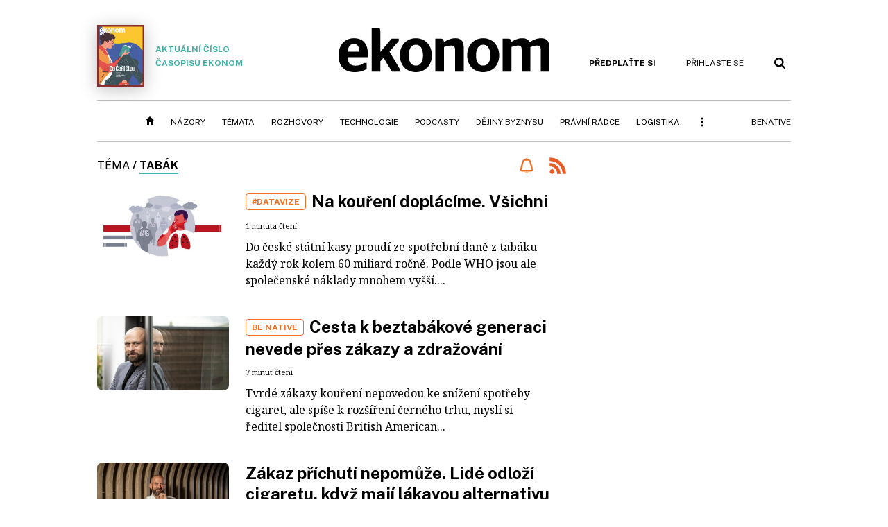

--- FILE ---
content_type: text/html; charset=windows-1250
request_url: https://ekonom.cz/tagy/tabak-2713
body_size: 30162
content:
<!DOCTYPE html>
<!-- fe2; [0.5990]; 400000_tags -->
<html lang="cs">
<head>
	<meta charset="windows-1250">
	<meta name="language" content="cs">
	<title>Téma: tabák - Ekonom.cz: Web týdeníku EKONOM</title>

	<meta http-equiv="X-UA-Compatible" content="IE=edge,chrome=1">
	<meta name="viewport" content="initial-scale=1.0, width=device-width">
	<meta name="description" content="Ekonom je prestižní nezávislý týdeník, který poskytuje objektivní a nezkreslené informace pro rozhodování podnikatelů, manažerů, investorů a veřejné správy.">
	<meta name="keywords" content="Ekonom, týdeník, časopis, byznys, ekonomika, finance, příběhy úspěchu, investice, komentáře, podnikání, export, import, politika, korporace, banky, auta, rozhovory, daně, dotace, živnostníci, malé a střední podniky">
	<meta name="author" content="Economia, a.s.">
	<meta name="copyright" content="&copy; 2026 Economia, a.s.">
	<meta name="referrer" content="no-referrer-when-downgrade">
	<meta name="robots" content="max-image-preview:standard">
	<meta name="robots" content="max-snippet:-1">

	<meta name="facebook-domain-verification" content="1u1un2dd8jcx7lqqm1cv8oy90xcd5d">

	
	<meta property="fb:pages" content="171936526824">
	<meta property="fb:admins" content="93433992603">
	<meta property="fb:app_id" content="160152434038663">

	<meta property="og:site_name" content="Ekonom.cz">
	<meta property="og:email" content="ekonom@economia.cz">
	<meta property="og:phone_number" content="+420233071111">
	<meta property="og:fax_number" content="+420224800370">
	<meta property="article:publisher" content="https://www.facebook.com/ekonom.cz">
	<meta name="twitter:site" content="@ekonom_cz">

	<meta property="og:type" content="website">
	<meta property="og:title" content="Týdeník Ekonom">
	<meta property="og:url" content="https://ekonom.cz/">
	<meta property="og:image" content="https://img.ihned.cz/attachment.php/390/62876390/FO2pdamJQCwqcnbIV147UHWD3xAPt0ez/ekonom_aplikace_2_.jpg">
	<meta property="og:description" content="Ekonom je prestižní nezávislý týdeník, který poskytuje objektivní a nezkreslené informace pro rozhodování podnikatelů, manažerů, investorů a veřejné správy.">

	<meta name="twitter:card" content="summary_large_image">
	<meta name="twitter:title" content="Týdeník Ekonom">
	<meta name="twitter:description" content="Ekonom je prestižní nezávislý týdeník, který poskytuje objektivní a nezkreslené informace pro rozhodování podnikatelů, manažerů, investorů a veřejné správy.">
	<meta name="twitter:image" content="https://img.ihned.cz/attachment.php/390/62876390/FO2pdamJQCwqcnbIV147UHWD3xAPt0ez/ekonom_aplikace_2_.jpg">
	<meta name="twitter:url" content="https://ekonom.cz/">

	<meta name="Abstract" content="Ekonom je prestižní nezávislý týdeník, který poskytuje objektivní a nezkreslené informace pro rozhodování podnikatelů, manažerů, investorů a veřejné správy.">

	<link rel="alternate" type="application/rss+xml" title="Týdeník Ekonom RSS" href="https://ekonom.cz/?m=rss">

	<link rel="canonical" href="//ekonom.cz/tagy/tabak-2713">
	
	<link href="//ekonom.cz/css/4/styles.css?25120414" rel="stylesheet" type="text/css">

	
<!-- Google Tag Manager -->
<script>(function(w,d,s,l,i){w[l]=w[l]||[];w[l].push({'gtm.start':
new Date().getTime(),event:'gtm.js'});var f=d.getElementsByTagName(s)[0],
j=d.createElement(s),dl=l!='dataLayer'?'&l='+l:'';j.async=true;j.src=
'//www.googletagmanager.com/gtm.js?id='+i+dl;f.parentNode.insertBefore(j,f);
})(window,document,'script','dataLayer','GTM-KQSQ7BX');</script>
<!-- End Google Tag Manager -->

	<script src="https://apis.google.com/js/client:platform.js?onload=start"></script>
	<script src="//ekonom.cz/js/vendor/jquery.js"></script>
	<script src="//ekonom.cz/js/vendor/jquery.cookie.js"></script>

	<script src="//ekonom.cz/js/cmp-init.js?21121616" charset="UTF-8"></script>
	<script src="//ekonom.cz/js/cmp-loader.js?25033113" charset="UTF-8"></script>


	<script src="https://asset.stdout.cz/fe/external/iframe.js" id="videohub_jscore"></script>
	<script src="//ekonom.cz/js/common.js?25121114" charset="UTF-8"></script>

	<script src="//ekonom.cz/js/oauth.js?25060911" charset="UTF-8" id="oauth-script" data-google-oauth-client-id="620603146776-l72im3egblf6h540rtcsb268554hcvl7.apps.googleusercontent.com"></script>
	<script src="//ekonom.cz/js/v2/payments.js?22032211"></script>
	<script src="//ekonom.cz/js/v2/jquery.modal-overlay.js?180118" charset="UTF-8"></script>
	<script src="//ekonom.cz/js/jquery.modal-menu.js?24012515" charset="UTF-8"></script>
	<script src="//ekonom.cz/js/v2/jquery.gallery.js?180124" charset="UTF-8"></script>
	<script src="//ekonom.cz/js/v2/jquery.iobjects.js?23020111" charset="UTF-8"></script>
	<script src="//ekonom.cz/js/v2/plugins.js?25070812" charset="UTF-8"></script>

	<script src="//ekonom.cz/js/4/plugins.js?25120414" charset="UTF-8"></script>
	<script src="//ekonom.cz/js/tts.js?25101315" charset="UTF-8"></script>
	<script src="//ekonom.cz/js/4/main.js?25120414" charset="UTF-8"></script>

	<link rel="alternate" type="application/rss+xml" href="/?m=rss">
	<link rel="icon" href="/img/4/logo_square.svg">
	<link rel="mask-icon" href="/img/4/logo_square.svg" color="#000000">
	<link rel="apple-touch-icon" href="/img/4/logo_square.png">
	<meta name="theme-color" content="#ffffff">
	<link rel="manifest" href="/js/manifests/EK_manifest.json"><!-- -->

	
		<script type="text/javascript">
		var page = {
			section: 'ekonom',
			subsection: '',
			ga4_type: 'tag-ow'
		};

		sh_b.ts = '1769163722';

		_saseco.push_keywords('tabák');
		_saseco.set_site('ecomag');
		_saseco.set_area('ekonom');
		_saseco.set_targets_id('');
		var pp_gemius_identifier = 'd01AtEdaT6fxHRkMpMiBCcTYTIS1clCxJDMJQc8AwnL.17';

		var p = '400000_tags';
		var branding_cfg = {};

		
		if (0) _saseco.targets.ap='1z';
		if (0) {
			_saseco.targets.ap=1;
			ppc_1_enabled = false;
			seznam_ads_enabled = false;
		} else if (seznam_ads_enabled) {
			eco_cmp_queue.push({
				'cmd': 'checkByPreset',
				'preset': 'seznam',
				'callback': function() {
					if (!isFromSeznam(true)) { return; }
					_saseco.targets.ab='sez';
					seznam_ads = true;
				}
			});
		}

		if (typeof branding_cfg.brand !== 'undefined' && typeof branding_cfg.brand.SAS !== 'undefined' && branding_cfg.brand.SAS) {
			_saseco.targets.ab = branding_cfg.brand.SAS;
		}

		if ($.cookie('user__aamhash')) { var aamDeclaredID = $.cookie('user__aamhash'); }

		
		_saseco.targets.sec1='tag';
		_saseco.set_targets_id('2713');
	
	</script>

	
	
		<script src="//hn.cz/js/gemius.js?22021711"></script>
		
	
	<script src="//hn.cz/js/ga4.js?26012014" charset="UTF-8"></script>

	<script type="text/javascript">
	
		window._sasic_queue = window._sasic_queue || [];
		window._sashec_queue = window._sashec_queue || [];
		window.AlsOptions = { tag: 'ekonom' };
		document.write('<sc' + 'ript type="text/javascript" src="' + '//prod-snowly-sasic.stdout.cz/dist/ekonom/sasic.min.js' + '" onLoad="_sasic.init()"></sc' + 'ript>');
		document.write('<sc' + 'ript type="text/javascript" src="' + '//prod-snowly-sasic.stdout.cz/libs/sashec-connector.min.js' + '" onLoad="_sashec.init()"></sc' + 'ript>');
		_sashec_queue.push(['group', { site:_saseco.get_site(), area:_saseco.get_area(), keyword:_saseco.keywords, targets:_saseco.targets, callback: _saseco.callback }]);
	
	</script>

</head>
<body class="body0 page-400000_tags s2-0 narrow" id="top">
	
<!-- Google Tag Manager (noscript) -->
<noscript><iframe src="https://www.googletagmanager.com/ns.html?id=GTM-KQSQ7BX" height="0" width="0" style="display:none;visibility:hidden"></iframe></noscript>
<!-- End Google Tag Manager (noscript) -->


<!-- fireplace wrapper start -->
<div id="brand-a" class="brand-a"><div id="brand-b" class="brand-b"><div id="brand-c" class="brand-c">
<!-- /fireplace wrapper start -->
<div class="a-wrapper leader">
	<div id="a-leader" class="a-content">
		<script type="text/javascript">
	_saseco.queue_push(['position','a-leader',{size:['leader','79a','91a','92a','11a','21a']}]);
</script>
	</div>
</div>
<div class="a-wrapper strip-1">
	<div id="a-strip-1" class="a-content">
		<script type="text/javascript">
			_saseco.queue_push(['position','a-strip-1',{ size:'strip', pos:'1', async:false }]);
		</script>
	</div>
</div>

<!-- all-wrapper -->
<div class="all-wrapper">

	<!-- header -->
	<div class="header-wrapper">
		<header id="header">
			<div class="actual-edition">
							<a href="//ekonom.cz/vydani"><img src="https://img.ihned.cz/attachment.php/210/81124210/t37FlxcU9bpTyJmwsNae8PGDz6Hh4jWE/262x343xcd1e/obalka_Ekonom_2026_03.png" width="68" height="89" alt="">Aktuální číslo časopisu Ekonom</a>
			</div>
			<div class="logo-wrapper"><a href="//ekonom.cz/"><img src="/img/4/logo.svg" height="64" alt="ekonom"></a></div>
			<div class="menu-tools">
				<span id="user_info">
					<span class="not-logged">
						<a href="https://predplatne.hn.cz/ekonom" class="bold no-mobile" id="hdr-hn-offer">Předplaťte si</a>
						<a href="javascript:;" onclick="ecoLogin.loginDialog();" class="button-link"><span class="ico ico-profile mobile-only mobile-only-iblock"></span><span class="no-mobile">Přihlaste se<span></a>
					</span>
					<span class="logged">
						<a href="https://predplatne.hn.cz/ekonom" class="no-subscription bold" title="Pro tento web nemáte aktivní předplatné"><span class="ico ico-warning"></span><span class="btn">Předplaťte si</span></a>
						<a href="https://ucet.hn.cz/" onclick="$(this).parent().toggleClass('menu-visible'); return false;" class="account-name">
						</a><div class="account-menu">
							<img src="/img/4/ico-profile.svg" alt="" />
							<h2></h2>
							<ul>
								<li class="no-subscription"><a href="https://predplatne.hn.cz/ekonom" id="hdr-hn-offer2"><span class="ico ico-shopping-cart"></span>Koupit předplatné</a></li>
								<li class="hdr-login"></li>
								<li><a href="https://ucet.hn.cz/"><span class="ico ico-settings"></span>Nastavení účtu</a></li>
								<li><a href="javascript:;" onclick="return ecoLogin.userLogout(logout_callback);"><span class="ico ico-logout"></span>Odhlásit se</a></li>
							</ul>
							<a href="javascript:;" class="menu-close mobile-only" onclick="$(this).closest('.menu-visible').removeClass('menu-visible'); return false;"><span class="ico ico-menu-close"></span></a>
						</div></span>
				</span>
				<a href="//ekonom.cz/?m=search" class="button-link"><span class="ico ico-search"></span></a>
				<a href="javascript:;" onclick="dialogs.show('menu'); return false;" class="button-link mobile-only" id="main_menu_anchor"><span class="ico ico-menu"></span></a>
			</div>
		</header>
	</div>
	<!-- /header -->

	<!-- navigation -->
	<div class="nav-wrapper">
		<nav class="navig" id="nav" data-position="header">
			<ul class="main-menu">
				
		<li class="no-mobile"><a href="//ekonom.cz/" class="home-link"></a></li>
		<li
class="menu-ek-nazory"><a href="https://ekonom.cz/nazory/" title="" target="_self">Názory</a></li><li
class="menu-ek-temata"><a href="https://ekonom.cz/temata/" title="" target="_self">Témata</a></li><li
class="menu-ek-rozhovory"><a href="https://ekonom.cz/rozhovory/" title="" target="_self">Rozhovory</a></li><li
class="menu-ek-technologie"><a href="https://ekonom.cz/technologie/" title="" target="_self">Technologie</a></li><li
class="menu-ek-pc"><a href="https://podcasty.ekonom.cz/" title="" target="_self">Podcasty</a></li><li
class="ek-dejiny-byznysu no-tablet"><a href="https://ekonom.cz/dejiny-byznysu/" title="" target="_self">Dějiny byznysu</a></li><li
class="menu-ek-pravni-radce no-tablet"><a href="https://ekonom.cz/pravni-radce/" title="" target="_self">Právní rádce</a></li><li
class="ek-logistika no-tablet"><a href="https://logistika.ekonom.cz/" title="" target="_self">Logistika</a></li><li
class="menu-ek-auta mobile-only"><a href="https://ekonom.cz/auta/" title="" target="_self">Auta</a></li><li
class="menu-11305260 mobile-only"><a href="https://ekonom.cz/rubriky/moderni-rizeni-11305260" title="" target="_self">Moderní řízení</a></li><li
class="ek-archiv mobile-only"><a href="https://ekonom.cz/vydani" title="" target="_self">Archiv vydání</a></li><li
class="menu-ek-bs"><a href="https://benative.ekonom.cz/" title="" target="_self">BeNative</a></li>

	
				<li class="menu-dots no-mobile"><a href="javascript:;" onclick="dialogs.show('menu'); return false;" class="button-link dots"><span class="ico ico-menu-dots"></span></a></li>
			</ul>
		</nav>
		<script>$('.menu-ek-home').addClass('menu-active');</script>
	</div>
	<!-- /navigation -->

	<!-- main-content -->
	<div id="main-content">



	







	
	

	

	






			

		
			
	
			
	


		<div class="main-row">
		<div class="column-left">
			<div class="page-title">
				<span class="prefix">Téma</span><span class="slash">/</span><h1><a href="/tagy/tabak-2713">tabák</a></h1>
                					<a href="javascript:" class="object-subscribe ico ico-bell orange"
					   onclick="object_subscription.switch($(this),4,2713,'tabák','fill');"
					   data-target="h1"
					   title="Odebírat články k tématu: tabák"><span>Odebírat</span></a>
                				<a class="rss-link" href="/?m=tagsRSS&overview[tag_id]=2713" title='RSS článků k tématu: tabák'><span class="ico ico-rss"></span></a>
			</div>
						<div id="tag-under-title-placeholder"></div>
				<div class="article-listing ">
	<div class="listing-content pager-target-page400000_tags_0" data-list="ow">
	<article class="article-item  slot-11328070" id="article-67327170">
				<div class="media"><a href="https://ekonom.cz/c1-67327170-na-koureni-doplacime-vsichni"><img src="https://img.ihned.cz/attachment.php/40/79434040/ndj23qD7kCKS4f9zewcNgoFs1taGWVlJ/fotka.jpg" alt=""></a></div>		<div class="meta">
			<div class="title">
				<span class="label">#datavize</span>				<h2><a href="https://ekonom.cz/c1-67327170-na-koureni-doplacime-vsichni">Na kouření doplácíme. Všichni</a></h2>
			</div>
			<div class="info">
																		<span class="read-time">1 minuta čtení</span>							</div>
			<div class="perex">Do české státní kasy proudí ze spotřební daně z tabáku každý rok kolem 60 miliard ročně. Podle WHO jsou ale společenské náklady mnohem vyšší....</div>		</div>
	</article>

	
							
																	<article class="article-item  slot-11337350" id="article-67308600">
				<div class="media"><a href="https://ekonom.cz/c1-67308600-cesta-k-beztabakove-generaci-nevede-pres-zakazy-a-zdrazovani"><img src="https://img.ihned.cz/attachment.php/460/79279460/uMn0agth5S7JocsreTvCNK3lGp41qbzx/michlicek.jpg" alt=""></a></div>		<div class="meta">
			<div class="title">
				<span class="label">Be Native</span>				<h2><a href="https://ekonom.cz/c1-67308600-cesta-k-beztabakove-generaci-nevede-pres-zakazy-a-zdrazovani">Cesta k beztabákové generaci nevede přes zákazy a zdražování</a></h2>
			</div>
			<div class="info">
																		<span class="read-time">7 minut čtení</span>							</div>
			<div class="perex">Tvrdé zákazy kouření nepovedou ke snížení spotřeby cigaret, ale spíše k rozšíření černého trhu, myslí si ředitel společnosti British American...</div>		</div>
	</article>

	
							
																	<article class="article-item  slot-11336140" id="article-67306780">
				<div class="media"><a href="https://archiv.hn.cz/c1-67306780-zakaz-prichuti-nepomuze-lide-odlozi-cigaretu-kdyz-maji-lakavou-alternativu"><img src="https://img.ihned.cz/attachment.php/990/79263990/vSOkqNejixPVLbEDIHBhWt1zdyGwuR4m/_DR_2887-original-aebf20.jpg" alt=""></a></div>		<div class="meta">
			<div class="title">
								<h2><a href="https://archiv.hn.cz/c1-67306780-zakaz-prichuti-nepomuze-lide-odlozi-cigaretu-kdyz-maji-lakavou-alternativu">Zákaz příchutí nepomůže. Lidé odloží cigaretu, když mají lákavou alternativu</a></h2>
			</div>
			<div class="info">
																		<span class="read-time">7 minut čtení</span>							</div>
			<div class="perex">V kouření jsou Češi milovníci inovací. Než zmizely z obchodů cigarety s příchutěmi, byly tuzemským trendem práskací mentolky, dnes si stále...</div>		</div>
	</article>

	
			<div class='a-wrapper mediumrectangle mediumrectangle-1'>
	<div id="a-mediumrectangle-1" class="a-content">
		<script>
			var sas_mr1 = 'mediumrectangle';
			if (_saseco.targets.device === 'm') {
				sas_mr1 = ['mediumrectangle','is','prmsquare','square300'];
			}
			_saseco.queue_push(['position','a-mediumrectangle-1',{
				size:sas_mr1, async:false, pos:'1'
			}]);
		</script>
	</div>
</div>

		<div class="a-wrapper pr pr-1">
	<div id="a-pr-1" class="a-content">
		<script type="text/javascript">
			_saseco.queue_push(['position','a-pr-1',{
				size:'prannotation', pos:'1'
			}]);
		</script>
	</div>
</div>

							
																	<article class="article-item  slot-11319500" id="article-67266980">
				<div class="media"><a href="https://benative.hn.cz/c1-67266980-v-polsku-stoji-krabicka-cigaret-i-80-korun-cesi-jezdi-pro-kartony-za-hranice-a-vyber-vyssi-dane-se-nekona"><img src="https://img.ihned.cz/attachment.php/580/78972580/41vVJOKCbug2UhR0HGQi7y6DLPnFeN5c/Hladik_pouzit.jpg" alt=""></a></div>		<div class="meta">
			<div class="title">
								<h2><a href="https://benative.hn.cz/c1-67266980-v-polsku-stoji-krabicka-cigaret-i-80-korun-cesi-jezdi-pro-kartony-za-hranice-a-vyber-vyssi-dane-se-nekona">V Polsku stojí krabička cigaret i 80 korun. Češi jezdí pro kartony za hranice a výběr vyšší daně se nekoná</a></h2>
			</div>
			<div class="info">
																		<span class="read-time">8 minut čtení</span>							</div>
			<div class="perex">Přestože se spotřební daň na tabákové výrobky zvyšuje každým rokem, do státní pokladny to nic moc navíc nepřináší. Výběr je víceméně pořád...</div>		</div>
	</article>

	
							
																	<article class="article-item  slot-11201710" id="article-67200490">
				<div class="media"><a href="https://ekonom.cz/c1-67200490-nejsme-cenzori-bankovni-identita-muze-najit-uplatneni-i-pri-sledovani-porna"><img src="https://img.ihned.cz/attachment.php/810/78429810/O3781BGRnUx5vEm4J6rKTLwtdD2VClaS/EK19_16_Ruzicka_1_Mudra.jpg" alt=""></a></div>		<div class="meta">
			<div class="title">
				<span class="label">Digitalizace</span>				<h2><a href="https://ekonom.cz/c1-67200490-nejsme-cenzori-bankovni-identita-muze-najit-uplatneni-i-pri-sledovani-porna">Nejsme cenzoři. Bankovní identita může&nbsp;najít uplatnění i&nbsp;při sledování porna</a></h2>
			</div>
			<div class="info">
																		<span class="read-time">11 minut čtení</span>							</div>
			<div class="perex">Od začátku příštího roku by měla v Česku začít fungovat eDokladovka. Ta bude sloužit pro identifikaci lidí prostřednictvím mobilu namísto...</div>		</div>
	</article>

	
							
																	<article class="article-item  slot-11205110" id="article-67138970">
				<div class="media"><a href="https://ekonom.cz/c1-67138970-tabakovym-prumyslem-otrasa-technologicka-revoluce"><img src="https://img.ihned.cz/attachment.php/0/77975000/WkgAEUblBKfu7vTG58NcCHIpQP3miOza/EK47_40_Michlicek_2_Vasku.jpg" alt=""></a></div>		<div class="meta">
			<div class="title">
								<h2><a href="https://ekonom.cz/c1-67138970-tabakovym-prumyslem-otrasa-technologicka-revoluce">Tabákovým průmyslem otřásá&nbsp;technologická revoluce</a></h2>
			</div>
			<div class="info">
																		<span class="read-time">8 minut čtení</span>							</div>
			<div class="perex">Čeští kuřáci jsou otevření inovacím, a v důsledku toho jim jejich záliba v cigaretách nemusí tak výrazně zkrátit život. Podle generálního...</div>		</div>
	</article>

	
							
																	<article class="article-item  slot-10147910" id="article-67073690">
				<div class="media"><a href="https://ekonom.cz/c1-67073690-den-bez-tabaku-nebo-cesko-bez-tabaku"><img src="https://img.ihned.cz/attachment.php/80/77447080/Fe9zoS3C17w6nlJV0AWUEgucQvmP4B8I/EK22_53_shutterstock.jpg" alt=""></a></div>		<div class="meta">
			<div class="title">
								<h2><a href="https://ekonom.cz/c1-67073690-den-bez-tabaku-nebo-cesko-bez-tabaku">Den bez tabáku, nebo Česko bez tabáku?</a></h2>
			</div>
			<div class="info">
																		<span class="read-time">2 minuty čtení</span>							</div>
			<div class="perex">Každý rok se u příležitosti &#8222;Dne bez tabáku&#8220; řeší problematika kouření. Víme, že způsobuje vážná onemocnění a je jednou z hlavních...</div>		</div>
	</article>

	
							
																	<article class="article-item  slot-11191890" id="article-67023520">
				<div class="media"><a href="https://ekonom.cz/c1-67023520-sazka-na-bdquo-hrisne-ldquo-akcie-investorum-vydelava"><img src="https://img.ihned.cz/attachment.php/480/76885480/tCEvfHau69G7Ad5bNqoVlpRMcwSyBFsI/EK04_41_investice_shutterstock.jpg" alt=""></a></div>		<div class="meta">
			<div class="title">
				<span class="label">Akciový trh</span>				<h2><a href="https://ekonom.cz/c1-67023520-sazka-na-bdquo-hrisne-ldquo-akcie-investorum-vydelava">Sázka na&nbsp;&bdquo;hříšné&ldquo; akcie investorům vydělává</a></h2>
			</div>
			<div class="info">
																		<span class="read-time">5 minut čtení</span>							</div>
			<div class="perex">Svět investic v posledních letech čím dál tím víc prostupuje trend společenské odpovědnosti. Mnozí investoři se zamýšlí nejen nad tím, kolik jim...</div>		</div>
	</article>

	
				<div class='a-wrapper mediumrectangle mediumrectangle-2'>
	<div id="a-mediumrectangle-2" class="a-content">
		<script>
			var sas_mr2 = 'mediumrectangle';
			if (_saseco.targets.device === 'm') {
				sas_mr2 = ['mediumrectangle','prmsquare','square300'];
			}
			_saseco.queue_push(['position','a-mediumrectangle-2',{
				size:sas_mr2, async:false, pos:'2'
			}]);
		</script>
	</div>
</div>

		<div class="a-wrapper pr pr-2">
	<div id="a-pr-2" class="a-content">
		<script type="text/javascript">
			_saseco.queue_push(['position','a-pr-2',{
				size:'prannotation', pos:'2'
			}]);
		</script>
	</div>
</div>

						
																	<article class="article-item  slot-11205110" id="article-66833250">
				<div class="media"><a href="https://ekonom.cz/c1-66833250-do-deseti-let-odlozi-klasicke-cigarety-tretina-kuraku-rika-sef-ceske-british-american-tobacco"><img src="https://img.ihned.cz/attachment.php/580/75476580/KlJMjrAFHBIEq4DmksSLp9Tg1Va8Cx2R/jarvis_5f8ffb4e498eed8734df1453.jpeg" alt=""></a></div>		<div class="meta">
			<div class="title">
								<h2><a href="https://ekonom.cz/c1-66833250-do-deseti-let-odlozi-klasicke-cigarety-tretina-kuraku-rika-sef-ceske-british-american-tobacco">Tabákové firmy se učí pracovat s novými technologiemi. Do deseti let odloží klasické cigarety třetina kuřáků</a></h2>
			</div>
			<div class="info">
																		<span class="read-time">7 minut čtení</span>							</div>
			<div class="perex">Velký rozvoj nelegálního trhu s cigaretami, při kterém stát přijde o další miliardy korun, hrozí nesprávným nastavením zdanění tabákových...</div>		</div>
	</article>

	
							
																	<article class="article-item  slot-11201710" id="article-66685080">
				<div class="media"><a href="https://ekonom.cz/c1-66685080-rust-dani-se-skryva-za-peci-o-zdravi"><img src="https://img.ihned.cz/attachment.php/780/74330780/xQ84FUW9rqMKe6yNR5D0tjnIi3k2VvSa/jarvis_5dde6b6d498ebda96acf1d42.jpeg" alt=""></a></div>		<div class="meta">
			<div class="title">
				<span class="label">Ekonom</span>				<h2><a href="https://ekonom.cz/c1-66685080-rust-dani-se-skryva-za-peci-o-zdravi">Vláda tvrdí, že vyšší daně z alkoholu a hazardu ochrání zdraví lidí. Čísla ale ukazují, že to tak není</a></h2>
			</div>
			<div class="info">
																		<span class="read-time">19 minut čtení</span>							</div>
			<div class="perex">Pokud se nestane nic neočekávaného, Poslanecká sněmovna koncem roku přehlasuje velmi pravděpodobné senátní veto a definitivně schválí daňový...</div>		</div>
	</article>

	
							
																	<article class="article-item  slot-11201710" id="article-66647730">
				<div class="media"><a href="https://ekonom.cz/c1-66647730-vyssi-dane-zmeni-trh-s-cigaretami"><img src="https://img.ihned.cz/attachment.php/870/74016870/42MUl5dkrhSKji6mIBAfRWzaqwPGous0/EK39_10_cigarety_shutterstock.jpg" alt=""></a></div>		<div class="meta">
			<div class="title">
								<h2><a href="https://ekonom.cz/c1-66647730-vyssi-dane-zmeni-trh-s-cigaretami">Vyšší daně jako příležitost: Tabákové firmy chtějí kuřáky odnaučit kouřit</a></h2>
			</div>
			<div class="info">
																		<span class="read-time">7 minut čtení</span>							</div>
			<div class="perex">Český trh s tabákovými produkty čekají příští rok největší změny za posledních 20 let. Vláda plánuje pomocí výrazného zvýšení spotřební daně na...</div>		</div>
	</article>

	
							
																	<article class="article-item  slot-11201710" id="article-66647700">
				<div class="media"><a href="https://ekonom.cz/c1-66647700-objem-pasovanych-cigaret-zvysi-i-zakaz-mentolu"><img src="https://img.ihned.cz/attachment.php/450/74016450/gbvmD81xTCAEJlUMpHyB0f5eWqtSGIk4/jarvis_5d8b5135498e40c8039327bf.jpeg" alt=""></a></div>		<div class="meta">
			<div class="title">
								<h2><a href="https://ekonom.cz/c1-66647700-objem-pasovanych-cigaret-zvysi-i-zakaz-mentolu">Zákaz mentolu zvýší objem pašovaných cigaret</a></h2>
			</div>
			<div class="info">
																		<span class="read-time">6 minut čtení</span>							</div>
			<div class="perex">Tabákovým firmám se nelíbí návrh ministerstva financí na skokové zvýšení spotřební daně u tabákových výrobků. Podle jejich názoru způsobí růst...</div>		</div>
	</article>
	</div>
		<div class="paging check-pager-visibility">
		<a href="javascript:void(0);"
			data-pager-url="/?m=tags&overview[tag_id]=2713&overview[from]="
			data-pager-from="12"
			data-pager-amount="10"
			data-pager-target="pager-target-page400000_tags_0"
			class="button orange pager-jsloader">Další články</a>
	</div>
	</div>

		</div>
		<div class="column-right">
			
				
	
			<div class="sticky-container">
	<div class='a-wrapper halfpage halfpage-1 a-sticky onscroll-response onscroll-response-sticky' data-onscroll-response='{ "type": "sticky", "sticky": "top" }'>
	<div id="a-halfpage-1" class="a-content">
		<script>
			_saseco.queue_push(['position','a-halfpage-1',{
				size:['halfpage','mediumrectangle','square300','widesky','mpu','sq3'], async:false, pos:'1'
			}]);
		</script>
	</div>
</div>
</div>

			<div class='a-wrapper halfpage halfpage-3'>
	<div id="a-halfpage-3" class="a-content">
		<script>
			_saseco.queue_push(['position','a-halfpage-3',{
				size:['halfpage','mediumrectangle','square300','widesky','mpu','sq3'], async:false, pos:'3'
			}]);
		</script>
	</div>
</div>
		</div>
	</div>

	<script>
		if ($('.menu-2713').length){
			$('.menu-active').removeClass('menu-active');
			$('.menu-2713').addClass('menu-active');
		}
	</script>

	
	
	


	<div class="a-wrapper megaboard">
	<div id="a-megaboard" class="a-content">
		<script type="text/javascript">
	_saseco.queue_push(['position','a-megaboard',{size:['megaboard','79b','91b','92b','93b'],async:false}]);
</script>
	</div>
</div>

</div>
<!-- /main-content -->

<!-- footer -->

<footer class="navig footer-wrapper" data-position="footer">
	<div id="footer">
		<div class="logo-copy">
			<a href="//ekonom.cz/"><img src="/img/4/logo.svg" width="114" height="24" alt="ekonom" /></a>
			<p><a href="https://www.economia.cz/copyright/">Copyright</a> &copy;1996-2026 <a href="https://www.economia.cz/">Economia, a.s.</a></p>
			<p class="issn-tab"><span>Týdeník Ekonom </span>ISSN&nbsp;1210-0714</p>
			<p class="issn-tab"><span>ekonom.cz </span>ISSN&nbsp;2787-9380</p>

			<p class="cert"><span>Certifikováno:</span><a
					href="https://domaci.hn.cz/c1-67294110-economia-a-hn-ziskaly-jako-prvni-v-cr-prestizni-mezinarodni-certifikat-jti-potvrzujici-duveryhodnost-jejich-novinarske-prace"
				><img src="https://img.ihned.cz/attachment.php/910/79232910/MgVFm4pWhrDfQCJPRNxsBo8nGjTuSqEz/JTI_certified_g.png" alt="jti"></a>
			</p>
		</div>
		<div class="links-wrapper">
			<ul class="links">
				<li><a href="https://www.economia.cz/contact/">Kontakty</a></li>
				<li><a href="https://ekonom.cz/tiraz/">Tiráž redakce Ekonom</a></li>
				<li><a href="https://predplatne.hn.cz/ekonom">Předplatné</a></li>
			</ul>
			<ul class="links">
				<li><a href="https://www.economia.cz/prace-u-nas/">Kariéra</a></li>
				<li><a href="https://eepurl.com/iYUNxY">Newsletter</a></li>
				<li><a href="https://www.economia.cz/vseobecne-podminky/">Všeobecné podmínky</a></li>
			</ul>
			<ul class="links">
				<li><a href="https://www.economia.cz/prohlaseni-o-cookies/">Prohlášení o cookies</a></li>
				<li><a class="eco-cmp-show-settings" href="javascript:void(0);">Nastavení soukromí</a></li>
				<li><a href="https://www.economia.cz/ochrana-osobnich-udaju/">Ochrana osobních údajů</a></li>
			</ul>
			<ul class="links">
				<li><a href="https://www.economia.cz/ceniky-inzerce/">Inzerce</a>,&nbsp;
					obchodní garant: <a href="#" onclick="this.href='mai'+'lto:dobromila.danovova&#64;economia.cz'" id="redaction-mail">Dobromila Danovová</a>,
					737&nbsp;434&nbsp;166
				</li>
			</ul>
		</div>
		<div class="copyright">Jakékoliv užití obsahu, včetně převzetí článků, je bez souhlasu Economia, a.s. zapovězeno. Bez souhlasu Economia, a.s. je zapovězeno též rozmnožování obsahu pro účely automatizované analýzy textů nebo dat podle ustanovení § 39c autorského zákona.</div>
	</div>

</footer>
<!-- /footer -->

</div>
<!-- /all-wrapper -->

<!-- fireplace wrapper end -->
</div></div></div>
<!-- /fireplace wrapper end -->

	<script type="text/javascript">
		 _sashec_queue.push(['loadAll','default']);
	</script>
	<script src="https://prod-snowly-als.stdout.cz/dist/als.min.js" async onLoad="_feLogging.initLogging()"></script>



<div class="svg-filters">
	<svg version="1.1" xmlns="http://www.w3.org/2000/svg"><filter id="blur"><feGaussianBlur stdDeviation="3" /></filter></svg>
</div>
	<script>
if (!window.location.search.match(/caroda=skip-instream/)) {
	document.write('<scr'+'ipt src="https://cdn5.caroda.io/embedded.video.aktualne.cz/preload.js" crossorigin="anonymous" defer></scr'+'ipt>');
}
</script>
</body>
</html>

--- FILE ---
content_type: text/css
request_url: https://ekonom.cz/css/4/payments.css?200926
body_size: 5219
content:
/* payments */

.payground-template { display: none; }

.payground {
	position: relative;
	max-width: 800px;
	margin: 0 auto;
	font-family: 'Public Sans', sans-serif;
	padding: 50px 0;
	font-size: 16px;
	text-align: left;
}

.payground a {
	color: #F37023;
	text-decoration: underline;
}

.payground a:hover {
	text-decoration: none;
}

.payground .pw-email-form {
	margin: 0 10px 15px;
}

.payground .note {
	color: #595e67;
	margin: 0 10px 12px;
	padding: 8px 0 8px 16px;
	border-left: 3px solid #BFBFBF;
}


.payground .product {
	background: rgba(127,127,127,0.1);
	width: 100%;
	margin: 0 10px 32px;
}

.payground .product th {
	width: 120px;
	vertical-align: top;
	padding: 8px 10px;
	text-align: right;
}

.payground .product td {
	padding: 8px 10px;
	vertical-align: top;
}

.payground .step1 {
	margin-bottom: 36px;
}

.payground .step1::before {
	content: 'Krok 1:';
	float: left;
	margin: 0 10px;
	font-weight: bold;
}

.payground .step2::before {
	content: 'Krok 2:';
	float: left;
	margin: 0 10px;
	font-weight: bold;
}

.pw-email-form label {
	margin: 0 10px 0 0;
	font-size: 17px;
	font-weight: bold;
}

.pw-email-form input {
	border: 1px solid #ccc;
	height: 24px;
	width: 50%;
	min-width: 160px;
	max-width: 280px;
	font-size: 14px;
	margin-right: 8px;
	padding: 2px 6px;
}

.pw-email-form.error input {
	border-color: #e82020;
	box-shadow: 0 0 8px rgba(232,32,32,0.5);
}

.payground .error-wrapper {
	color: #fff;
	display: none;
	border: 1px solid #e82020;
	padding: 8px 16px;
	background: #e82020;
	text-align: center;
	margin-top: 8px;
}

.error-wrapper a {
	color: #fff;
	text-decoration: underline;
}

.error-wrapper a:hover {
	text-decoration: none;
}

.pw-email-form .email-error span { display: none; }

.pw-email-form.error .email-error { display: block; }
.pw-email-form.invalid .email-error .err-invalid { display: block; }
.pw-email-form.used .email-error .err-used { display: block; }

.payground .why-email-trigger { font-size: 14px; display: inline-block; }
.payground .why-email { display: none; }

.payground .choose-paytype {
	font-weight: bold;
	font-family: 'Fira Sans', sans-serif;
}

.payground .acceptance {
	padding: 8px 12px;
	margin-bottom: 15px;
}
.payground .acceptance > p:nth-child(2) { margin: 24px 0; }
.payground .acceptance .no-l-i { display: none; margin-left: 20px; }
.payground .acceptance .checkbox-in { display: flex; align-items: flex-start; }
.payground .acceptance .checkbox-in input { margin: 6px 10px 0 0; }
.payground .acceptance label { font-weight: normal; }
.payground .acceptance .border-after-simple { margin-bottom: 24px; padding-bottom: 16px; border-bottom: 1px solid #dadada; }

.payground .acceptance.error .error-wrapper { display: block; }

.payground .accept_label {
	display: inline;
	font-weight: normal;
	cursor: pointer;
}

.payground .required {
	font-weight: bold;
	color: #e82020;
	margin: 0 2px;
}

.pay-methods .method-wrapper { padding: 10px; }
.pay-methods .method-wrapper h3 { font-size: 15px; margin-top: 0; }

.pay-methods .pay-button {
	height: 34px;
	padding: 5px;
	margin: 0 24px 5px 0;
	vertical-align: text-bottom;
	border-radius: 3px;
	cursor: pointer;
}
.pay-methods .pay-button:hover {
	box-shadow: 0 0 5px rgba(88, 88, 88, 0.6);
	background-color: #fff;
}

.status-message {
	display: none;
	padding:16px;
	margin: 24px auto 0;
	background: #e8e8e8;
	border-radius: 5px;
	text-align: center;
	width: 75%;
	line-height: 31px;
}

.status-message img { margin-right: 16px; }

.payment-error img { width: 32px;  }

.payground .method-card .list {
	display: flex;
	justify-content: space-between;
}

.method-card .saved_cards {
	flex: 1 1 auto;
	max-width: 480px;
}

.method-card .saved_cards table {
	width: 100%;
}
.method-card .saved_cards table td {
	padding: 4px 8px;
	vertical-align: bottom;
}

.method-card .saved_cards table tr:nth-child(2n+1) {
	background: rgba(127,127,127,0.1);
}

.method-card .saved_cards .cardBrand {
	vertical-align: middle;
}

.method-card .saved_cards .cardBrand img {
	height: 16px;
	width: auto;
}

.method-card .saved_cards .cardActions {
	text-align: right;
}

.method-card .saved_cards .cardActions a {
	margin-left: 15px;
	padding: inherit;
	text-shadow: none;
	border: 1px solid #e42d09;
	background: #fff;
	color: #e42d09;
	text-transform: uppercase;
}

.method-card .saved_cards .cardActions a:hover {
	box-shadow: 0 0 4px 4px rgba(0, 0, 0, 0.1);
	background: #e42d09;
	color: #fff;
}

.method-card .saved_cards .cardActions .action_use {
	min-width: 80px;
}

.method-card .saved_cards .cardActions .action_delete {
	min-width: 30px;
	width: 30px;
	padding: 5px 0;
	text-align: center;
	background: #888 !important;
	border-color: #888;
	font-size: 24px;
	line-height: 20px;
	color: #fff;
	border: none;
}

.method-card .saved_cards .cardActions .action_delete:hover {
	background: #aaa !important;
}

.method-card .saved_cards .token-status {
	text-align: center;
	background: #fff;
}

.method-card .saved_cards .token-status span {
	font-weight: bold;
}

.method-card .saved_cards .token-delete-success { color: #3bb6a4; }
.method-card .saved_cards .token-delete-fail { color: #c00; }

.payground .hidden-on-load { display: none; }
.payground .visible-on-load { display: block; }
